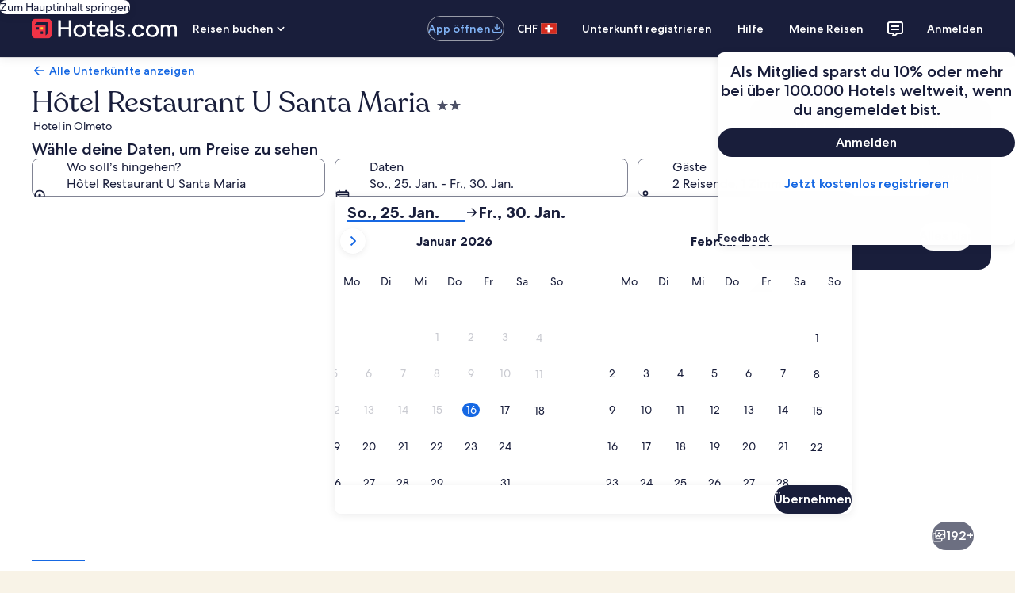

--- FILE ---
content_type: application/javascript
request_url: https://c.travel-assets.com/landing-pwa/shared-ui-retail-cross-links-expando.81ce49ce32ddc324cb89.js
body_size: 5266
content:
/*@license For license information please refer to shared-ui-retail-cross-links-expando.licenses.txt*/
(self.__LOADABLE_LOADED_CHUNKS__=self.__LOADABLE_LOADED_CHUNKS__||[]).push([[8794],{96265:function(e,n,t){t.d(n,{B:function(){return Ee}});var i=t(96540),a=t(47848),r=t(98750),s=t(74983),d=t(1023),m=t(22913),o=t(6237),l=t(22828),c=t(65113),k=t(68370),u=t(45514),g=t(69045),v=t(53735),p=t(79611),f=t(62152),N=t(14280),S=t(20780),y=t(85911),L=t(25859),F=t(8983),C=t(23211),E=t(72195),I=t(2707),b=t(92416),h=t(45755);const D=e=>{const n={};return e.filter(e=>{if("FragmentDefinition"!==e.kind)return!0;const t=e.name.value;return!n[t]&&(n[t]=!0,!0)})};var _=Object.defineProperty,T=Object.defineProperties,G=Object.getOwnPropertyDescriptors,O=Object.getOwnPropertySymbols,x=Object.prototype.hasOwnProperty,R=Object.prototype.propertyIsEnumerable,A=(e,n,t)=>n in e?_(e,n,{enumerable:!0,configurable:!0,writable:!0,value:t}):e[n]=t,V={1:1,2:2,3:3,4:4,5:5,6:6,8:8,12:12},P={EVENT_NAME:"destinations_carousel_card.selected",EVENT_TYPE:"Interaction",EVENT_VERSION:"1.2.0"},j={ONE_ONE:k.l.R1_1,FOUR_THREE:k.l.R4_3,SIXTEEN_NINE:k.l.R16_9,THREE_TWO:k.l.R3_2,THREE_FOUR:k.l.R3_4,TWENTY_ONE_NINE:k.l.R21_9,FOUR_ONE:k.l.R4_1},w=e=>{const{data:{aspectRatio:n,description:t,url:a}}=e;return i.createElement(k.M,{ratio:n?j[n]:k.l.R16_9},i.createElement(u.F,{placeholderImage:!0,alt:t,src:a,lazyLoading:"lazy"}))};w.fragment={kind:"Document",definitions:[{kind:"FragmentDefinition",name:{kind:"Name",value:"ImageFragment"},typeCondition:{kind:"NamedType",name:{kind:"Name",value:"Image"}},directives:[],selectionSet:{kind:"SelectionSet",selections:[{kind:"Field",name:{kind:"Name",value:"aspectRatio"},arguments:[],directives:[]},{kind:"Field",name:{kind:"Name",value:"description"},arguments:[],directives:[]},{kind:"Field",name:{kind:"Name",value:"url"},arguments:[],directives:[]}]}}],loc:{start:0,end:81,source:{body:"\n  fragment ImageFragment on Image {\n    aspectRatio\n    description\n    url\n  }\n",name:"GraphQL request",locationOffset:{line:1,column:1}}}},w.displayName="Image";var M={kind:"Document",definitions:D([{kind:"FragmentDefinition",name:{kind:"Name",value:"CrossLinkImageLinkFragment"},typeCondition:{kind:"NamedType",name:{kind:"Name",value:"EGDSImageLink"}},directives:[],selectionSet:{kind:"SelectionSet",selections:[{kind:"Field",name:{kind:"Name",value:"action"},arguments:[],directives:[],selectionSet:{kind:"SelectionSet",selections:[{kind:"Field",name:{kind:"Name",value:"accessibility"},arguments:[],directives:[]},{kind:"Field",name:{kind:"Name",value:"analytics"},arguments:[],directives:[],selectionSet:{kind:"SelectionSet",selections:[{kind:"Field",name:{kind:"Name",value:"linkName"},arguments:[],directives:[]},{kind:"Field",name:{kind:"Name",value:"referrerId"},arguments:[],directives:[]}]}},{kind:"Field",name:{kind:"Name",value:"resource"},arguments:[],directives:[],selectionSet:{kind:"SelectionSet",selections:[{kind:"Field",name:{kind:"Name",value:"value"},arguments:[],directives:[]}]}},{kind:"Field",name:{kind:"Name",value:"target"},arguments:[],directives:[]},{kind:"Field",name:{kind:"Name",value:"useRelativePath"},arguments:[],directives:[]}]}},{kind:"Field",name:{kind:"Name",value:"image"},arguments:[],directives:[],selectionSet:{kind:"SelectionSet",selections:[{kind:"FragmentSpread",name:{kind:"Name",value:"ImageFragment"},directives:[]}]}}]}}].concat(w.fragment.definitions)),loc:{start:0,end:281,source:{body:"\n  fragment CrossLinkImageLinkFragment on EGDSImageLink {\n    action {\n      accessibility\n      analytics {\n        linkName\n        referrerId\n      }\n      resource {\n        value\n      }\n      target\n      useRelativePath\n    }\n    image {\n      ...ImageFragment\n    }\n  }\n  \n".concat([w.fragment.loc.source.body].join("\n")),name:"GraphQL request",locationOffset:{line:1,column:1}}}},Q=e=>{const{data:n,isLinkInsideOfTheCard:t=!0}=e,{image:a,action:r}=n,{analytics:s,resource:d,target:m}=r,o=(0,l.KY)(),k=i.useCallback(()=>o(s.referrerId,s.linkName),[s.linkName,s.referrerId,o]);return"EGDSImageLink"===n.__typename?t?i.createElement(w,{data:a}):i.createElement(c.i,{onClickCapture:k},i.createElement("a",{href:d.value,target:m},i.createElement(w,{data:a}))):null};Q.fragment=M,Q.displayName="CrossLinkImageLink";var q={kind:"Document",definitions:D([{kind:"FragmentDefinition",name:{kind:"Name",value:"CrossLinkImageItemFragment"},typeCondition:{kind:"NamedType",name:{kind:"Name",value:"EGDSImageLinkCard"}},directives:[],selectionSet:{kind:"SelectionSet",selections:[{kind:"Field",name:{kind:"Name",value:"description"},arguments:[],directives:[]},{kind:"Field",name:{kind:"Name",value:"subTitle"},arguments:[],directives:[]},{kind:"Field",name:{kind:"Name",value:"link"},arguments:[],directives:[],selectionSet:{kind:"SelectionSet",selections:[{kind:"FragmentSpread",name:{kind:"Name",value:"CrossLinkImageLinkFragment"},directives:[]}]}},{kind:"Field",name:{kind:"Name",value:"title"},arguments:[],directives:[]}]}}].concat(Q.fragment.definitions)),loc:{start:0,end:161,source:{body:"\n  fragment CrossLinkImageItemFragment on EGDSImageLinkCard {\n    description\n    subTitle\n    link {\n      ...CrossLinkImageLinkFragment\n    }\n    title\n  }\n  \n".concat([Q.fragment.loc.source.body].join("\n")),name:"GraphQL request",locationOffset:{line:1,column:1}}}},z={top:"zero",right:"zero",bottom:"zero",left:"zero"},U=e=>{const{data:n,headingTag:t}=e,{link:a,description:s,title:d,subTitle:m}=n;return i.createElement(i.Fragment,null,i.createElement(p.P,{type:"relative"},i.createElement(Q,{data:a}),i.createElement(p.P,{type:"absolute",position:z,cloneElement:!0,"aria-hidden":!0},i.createElement(v.X,{alignItems:"center",justifyContent:"center"},s&&i.createElement(g.G,{text:s})))),i.createElement(r.E,null,d&&i.createElement(f.M,{tag:t,overflow:"truncate"},d),m&&i.createElement(N.s,null," ",m," ")))};U.fragment=q,U.displayName="FeaturedLocationsComponent";var $={kind:"Document",definitions:D([{kind:"FragmentDefinition",name:{kind:"Name",value:"CrossLinkImageItemFragment"},typeCondition:{kind:"NamedType",name:{kind:"Name",value:"EGDSImageLinkCard"}},directives:[],selectionSet:{kind:"SelectionSet",selections:[{kind:"Field",name:{kind:"Name",value:"description"},arguments:[],directives:[]},{kind:"Field",name:{kind:"Name",value:"subTitle"},arguments:[],directives:[]},{kind:"Field",name:{kind:"Name",value:"link"},arguments:[],directives:[],selectionSet:{kind:"SelectionSet",selections:[{kind:"FragmentSpread",name:{kind:"Name",value:"CrossLinkImageLinkFragment"},directives:[]}]}},{kind:"Field",name:{kind:"Name",value:"title"},arguments:[],directives:[]}]}}].concat(Q.fragment.definitions)),loc:{start:0,end:161,source:{body:"\n  fragment CrossLinkImageItemFragment on EGDSImageLinkCard {\n    description\n    subTitle\n    link {\n      ...CrossLinkImageLinkFragment\n    }\n    title\n  }\n  \n".concat([Q.fragment.loc.source.body].join("\n")),name:"GraphQL request",locationOffset:{line:1,column:1}}}},H=e=>{const{data:n,headingTag:t}=e,{link:a,title:s,description:d}=n;return i.createElement(i.Fragment,null,i.createElement(p.P,{type:"relative"},i.createElement(Q,{data:a})),i.createElement(r.E,null,s&&i.createElement(f.M,{tag:t,overflow:"truncate"},s),d&&i.createElement(N.s,null,d)))};H.fragment=$,H.displayName="RegularComponent";var B={kind:"Document",definitions:D([{kind:"FragmentDefinition",name:{kind:"Name",value:"CrossLinkImageItemFragment"},typeCondition:{kind:"NamedType",name:{kind:"Name",value:"EGDSImageLinkCard"}},directives:[],selectionSet:{kind:"SelectionSet",selections:[{kind:"Field",name:{kind:"Name",value:"description"},arguments:[],directives:[]},{kind:"Field",name:{kind:"Name",value:"subTitle"},arguments:[],directives:[]},{kind:"Field",name:{kind:"Name",value:"link"},arguments:[],directives:[],selectionSet:{kind:"SelectionSet",selections:[{kind:"FragmentSpread",name:{kind:"Name",value:"CrossLinkImageLinkFragment"},directives:[]}]}},{kind:"Field",name:{kind:"Name",value:"title"},arguments:[],directives:[]}]}}].concat(Q.fragment.definitions)),loc:{start:0,end:161,source:{body:"\n  fragment CrossLinkImageItemFragment on EGDSImageLinkCard {\n    description\n    subTitle\n    link {\n      ...CrossLinkImageLinkFragment\n    }\n    title\n  }\n  \n".concat([Q.fragment.loc.source.body].join("\n")),name:"GraphQL request",locationOffset:{line:1,column:1}}}},W=e=>{const{view:n,headingTag:t,data:a}=e;return{regular:function(){return i.createElement(H,{headingTag:t,data:a})},featured:function(){return i.createElement(U,{headingTag:t,data:a})}}[n]()};W.fragment=B,W.displayName="SelectView";var Y={kind:"Document",definitions:D([{kind:"FragmentDefinition",name:{kind:"Name",value:"CrossLinkImageItemFragment"},typeCondition:{kind:"NamedType",name:{kind:"Name",value:"EGDSImageLinkCard"}},directives:[],selectionSet:{kind:"SelectionSet",selections:[{kind:"Field",name:{kind:"Name",value:"description"},arguments:[],directives:[]},{kind:"Field",name:{kind:"Name",value:"subTitle"},arguments:[],directives:[]},{kind:"Field",name:{kind:"Name",value:"link"},arguments:[],directives:[],selectionSet:{kind:"SelectionSet",selections:[{kind:"FragmentSpread",name:{kind:"Name",value:"CrossLinkImageLinkFragment"},directives:[]}]}},{kind:"Field",name:{kind:"Name",value:"title"},arguments:[],directives:[]}]}}].concat(Q.fragment.definitions)),loc:{start:0,end:161,source:{body:"\n  fragment CrossLinkImageItemFragment on EGDSImageLinkCard {\n    description\n    subTitle\n    link {\n      ...CrossLinkImageLinkFragment\n    }\n    title\n  }\n  \n".concat([Q.fragment.loc.source.body].join("\n")),name:"GraphQL request",locationOffset:{line:1,column:1}}}},K=e=>{const{data:n,padded:t,border:r,selected:s,headingTag:d="h6",onSelect:m,onDeselect:c,view:k="regular"}=e,{link:u}=n,{action:g}=u,v=(0,l.KY)(),p=(0,l.iQ)(),f=i.useCallback(()=>{v(g.analytics.referrerId,g.analytics.linkName),(e=>{const n={event:{event_type:(t=e).EVENT_TYPE,event_name:t.EVENT_NAME,event_version:t.EVENT_VERSION}};var t;p(n)})(P)},[g.analytics.linkName,g.analytics.referrerId,v,p]);return i.createElement(a.g,{padded:t,border:r,selected:s},i.createElement(o.w,null,i.createElement("a",{href:g.resource.value,onClickCapture:f,onMouseEnter:m,onMouseLeave:c},g.accessibility)),i.createElement(W,{data:n,view:k,headingTag:d}))};K.fragment=Y,K.displayName="CrossLinkImageItem";var X={kind:"Document",definitions:D([{kind:"FragmentDefinition",name:{kind:"Name",value:"CrossLinkImageLinkCardFragment"},typeCondition:{kind:"NamedType",name:{kind:"Name",value:"CrossLinkImageLinkCard"}},directives:[],selectionSet:{kind:"SelectionSet",selections:[{kind:"Field",name:{kind:"Name",value:"gaiaId"},arguments:[],directives:[]},{kind:"Field",name:{kind:"Name",value:"imagelink"},arguments:[],directives:[],selectionSet:{kind:"SelectionSet",selections:[{kind:"FragmentSpread",name:{kind:"Name",value:"CrossLinkImageItemFragment"},directives:[]}]}}]}}].concat(K.fragment.definitions)),loc:{start:0,end:147,source:{body:"\n  fragment CrossLinkImageLinkCardFragment on CrossLinkImageLinkCard {\n    gaiaId\n    imagelink {\n      ...CrossLinkImageItemFragment\n    }\n  }\n  \n".concat([K.fragment.loc.source.body].join("\n")),name:"GraphQL request",locationOffset:{line:1,column:1}}}},J=e=>{const{data:n,onSelect:t,onDeselect:a,selected:r,view:s}=e,{gaiaId:d,imagelink:m}=n;return i.createElement("div",{"data-gaiaid":d},i.createElement(K,{border:!0,data:m,selected:r,"data-gaiaid":d,view:s,onDeselect:a,onSelect:t}))};J.fragment=X,J.displayName="CrossLinksImageLinkCard";var Z={EXTRA_SMALL:L.So.EXTRA_SMALL,SMALL:L.So.SMALL,MEDIUM:L.So.MEDIUM,MEDIUM_LARGE:L.So.MEDIUM,LARGE:L.So.LARGE,XLARGE:L.So.XLARGE},ee=({data:e})=>i.createElement(L.LD,{id:e.id,name:e.id,size:e.size?Z[e.size]:void 0,title:e.title||void 0,description:e.description});ee.fragment={kind:"Document",definitions:[{kind:"FragmentDefinition",name:{kind:"Name",value:"IconFragment"},typeCondition:{kind:"NamedType",name:{kind:"Name",value:"Icon"}},directives:[],selectionSet:{kind:"SelectionSet",selections:[{kind:"Field",name:{kind:"Name",value:"description"},arguments:[],directives:[]},{kind:"Field",name:{kind:"Name",value:"size"},arguments:[],directives:[]},{kind:"Field",name:{kind:"Name",value:"theme"},arguments:[],directives:[]},{kind:"Field",name:{kind:"Name",value:"title"},arguments:[],directives:[]},{kind:"Field",name:{kind:"Name",value:"id"},arguments:[],directives:[]}]}}],loc:{start:0,end:91,source:{body:"\n  fragment IconFragment on Icon {\n    description\n    size\n    theme\n    title\n    id\n  }\n",name:"GraphQL request",locationOffset:{line:1,column:1}}}},ee.displayName="Icon";var ne={kind:"Document",definitions:D([{kind:"FragmentDefinition",name:{kind:"Name",value:"CrossLinkStandardLinkFragment"},typeCondition:{kind:"NamedType",name:{kind:"Name",value:"EGDSStandardLink"}},directives:[],selectionSet:{kind:"SelectionSet",selections:[{kind:"Field",name:{kind:"Name",value:"action"},arguments:[],directives:[],selectionSet:{kind:"SelectionSet",selections:[{kind:"Field",name:{kind:"Name",value:"resource"},arguments:[],directives:[],selectionSet:{kind:"SelectionSet",selections:[{kind:"Field",name:{kind:"Name",value:"value"},arguments:[],directives:[]}]}},{kind:"Field",name:{kind:"Name",value:"target"},arguments:[],directives:[]},{kind:"Field",name:{kind:"Name",value:"analytics"},arguments:[],directives:[],selectionSet:{kind:"SelectionSet",selections:[{kind:"Field",name:{kind:"Name",value:"linkName"},arguments:[],directives:[]},{kind:"Field",name:{kind:"Name",value:"referrerId"},arguments:[],directives:[]}]}},{kind:"Field",name:{kind:"Name",value:"accessibility"},arguments:[],directives:[]}]}},{kind:"Field",name:{kind:"Name",value:"icon"},arguments:[],directives:[],selectionSet:{kind:"SelectionSet",selections:[{kind:"FragmentSpread",name:{kind:"Name",value:"IconFragment"},directives:[]}]}},{kind:"Field",name:{kind:"Name",value:"iconPosition"},arguments:[],directives:[]},{kind:"Field",name:{kind:"Name",value:"text"},arguments:[],directives:[]}]}}].concat(ee.fragment.definitions)),loc:{start:0,end:289,source:{body:"\n  fragment CrossLinkStandardLinkFragment on EGDSStandardLink {\n    action {\n      resource {\n        value\n      }\n      target\n      analytics {\n        linkName\n        referrerId\n      }\n      accessibility\n    }\n    icon {\n      ...IconFragment\n    }\n    iconPosition\n    text\n  }\n  \n".concat([ee.fragment.loc.source.body].join("\n")),name:"GraphQL request",locationOffset:{line:1,column:1}}}},te=e=>{const{data:n,target:t}=e,{action:a,icon:r,text:s,iconPosition:d}=n,{analytics:m,resource:o}=a,k=(0,l.KY)(),u=i.useCallback(()=>k(m.referrerId,m.linkName),[m.linkName,m.referrerId,k]);return i.createElement(y.D,{wordBreak:!0},i.createElement(c.i,{onClickCapture:u},i.createElement("a",{href:o.value,target:t},r&&"LEADING"===d&&i.createElement(ee,{data:r}),s,r&&"TRAILING"===d&&i.createElement(ee,{data:r}),a.accessibility&&i.createElement(y.D,{className:"is-visually-hidden"},a.accessibility))))};te.fragment=ne,te.displayName="CrossLinkStandardLink";var ie={kind:"Document",definitions:D([{kind:"FragmentDefinition",name:{kind:"Name",value:"CrossLinkStandardItemFragment"},typeCondition:{kind:"NamedType",name:{kind:"Name",value:"CrossLinkStandardLink"}},directives:[],selectionSet:{kind:"SelectionSet",selections:[{kind:"Field",name:{kind:"Name",value:"description"},arguments:[],directives:[]},{kind:"Field",name:{kind:"Name",value:"link"},arguments:[],directives:[],selectionSet:{kind:"SelectionSet",selections:[{kind:"FragmentSpread",name:{kind:"Name",value:"CrossLinkStandardLinkFragment"},directives:[]}]}}]}}].concat(te.fragment.definitions)),loc:{start:0,end:148,source:{body:"\n  fragment CrossLinkStandardItemFragment on CrossLinkStandardLink {\n    description\n    link {\n      ...CrossLinkStandardLinkFragment\n    }\n  }\n  \n".concat([te.fragment.loc.source.body].join("\n")),name:"GraphQL request",locationOffset:{line:1,column:1}}}},ae=e=>{const{data:n,target:t}=e,{description:a,link:r}=n;return i.createElement(i.Fragment,null,i.createElement(te,{target:t,data:r}),a&&i.createElement(S.u,{size:3},a))};ae.fragment=ie,ae.displayName="CrossLinkStandardItem";var re={kind:"Document",definitions:D([{kind:"FragmentDefinition",name:{kind:"Name",value:"CrossLinkItemFragment"},typeCondition:{kind:"NamedType",name:{kind:"Name",value:"CrossLinkItem"}},directives:[],selectionSet:{kind:"SelectionSet",selections:[{kind:"FragmentSpread",name:{kind:"Name",value:"CrossLinkStandardItemFragment"},directives:[]},{kind:"FragmentSpread",name:{kind:"Name",value:"CrossLinkImageLinkCardFragment"},directives:[]}]}}].concat(ae.fragment.definitions,J.fragment.definitions)),loc:{start:0,end:138,source:{body:"\n  fragment CrossLinkItemFragment on CrossLinkItem {\n    ...CrossLinkStandardItemFragment\n    ...CrossLinkImageLinkCardFragment\n  }\n  \n  \n".concat([ae.fragment.loc.source.body,J.fragment.loc.source.body].join("\n")),name:"GraphQL request",locationOffset:{line:1,column:1}}}},se=e=>{const{data:n,onSelect:t,onDeselect:a,selected:r,target:s="_blank",view:d}=e;return"CrossLinkStandardLink"===n.__typename?i.createElement(ae,{target:s,data:n}):"CrossLinkImageLinkCard"===n.__typename?i.createElement(J,{data:n,view:d,selected:r,onDeselect:a,onSelect:t}):null};se.fragment=re,se.displayName="CrossLinkItem";var de={kind:"Document",definitions:D([{kind:"FragmentDefinition",name:{kind:"Name",value:"CrossLinkItemsHandlerFragment"},typeCondition:{kind:"NamedType",name:{kind:"Name",value:"CrossLinkList"}},directives:[],selectionSet:{kind:"SelectionSet",selections:[{kind:"Field",name:{kind:"Name",value:"items"},arguments:[],directives:[],selectionSet:{kind:"SelectionSet",selections:[{kind:"FragmentSpread",name:{kind:"Name",value:"CrossLinkItemFragment"},directives:[]}]}}]}}].concat(se.fragment.definitions)),loc:{start:0,end:117,source:{body:"\n  fragment CrossLinkItemsHandlerFragment on CrossLinkList {\n    items {\n      ...CrossLinkItemFragment\n    }\n  }\n  \n".concat([se.fragment.loc.source.body].join("\n")),name:"GraphQL request",locationOffset:{line:1,column:1}}}},me=e=>{const[n,t]=i.useState(4),r=(0,b.eg)({viewSizes:b.pf}),{data:s,columns:d=4,target:m="_blank",isWithSpacing:o=!0,isWithCard:l=!0}=e,{items:c}=s;(0,i.useEffect)(()=>{t(((e,n)=>{if("number"==typeof e||"string"==typeof e)return parseInt(e.toString(),10);const t=Object.keys(b.pf).find(e=>b.pf[e]===n);if(t&&e[null==t?void 0:t.toLowerCase()])return e[t.toLowerCase()];const i=Object.keys(b.pf).filter(e=>b.pf[e]<=n),a=[];return i.forEach(n=>{e[n.toLowerCase()]&&a.push(e[n.toLowerCase()])}),a.length?Math.max(...a):4})(d,r))},[d,r]);const k=i.createElement(E.N,{padding:o?"three":"unset"},i.createElement(F.w,{columns:"number"==typeof d||"string"==typeof d?V[d]:d,space:{column:"six"},"data-stid":"layoutgrid"},[...Array(n)].map((e,t)=>i.createElement(C.T,{key:`grid-item-${t}`},i.createElement(I.$,null,c.map((e,a)=>(a%n===t||a===t)&&i.createElement(se,{data:e,target:m,key:`links-${a}`})))))));return l?i.createElement(a.g,null,i.createElement(i.Fragment,null,k)):k};me.fragment=de,me.displayName="Grid";var oe={kind:"Document",definitions:D([{kind:"FragmentDefinition",name:{kind:"Name",value:"CrossLinkItemsHandlerFragment"},typeCondition:{kind:"NamedType",name:{kind:"Name",value:"CrossLinkList"}},directives:[],selectionSet:{kind:"SelectionSet",selections:[{kind:"Field",name:{kind:"Name",value:"items"},arguments:[],directives:[],selectionSet:{kind:"SelectionSet",selections:[{kind:"FragmentSpread",name:{kind:"Name",value:"CrossLinkItemFragment"},directives:[]}]}}]}}].concat(se.fragment.definitions)),loc:{start:0,end:117,source:{body:"\n  fragment CrossLinkItemsHandlerFragment on CrossLinkList {\n    items {\n      ...CrossLinkItemFragment\n    }\n  }\n  \n".concat([se.fragment.loc.source.body].join("\n")),name:"GraphQL request",locationOffset:{line:1,column:1}}}},le=e=>{const{strategy:n,data:t,columns:a,target:r}=e;return{"plan-your-trip":function(){return i.createElement(me,{data:t,columns:a,target:r})},"destination-cross-link":function(){return i.createElement(me,{data:t,columns:a,target:r})},"link-juice":function(){return i.createElement(me,{data:t,target:r,columns:a,isWithSpacing:!1})},"affinity-linkpiles":function(){return i.createElement(me,{data:t,target:r,columns:a})},custom:function(){return i.createElement(me,{data:t,target:r,columns:a,isWithCard:!1,isWithSpacing:!1})},geolinkpiles:function(){return i.createElement(me,{data:t,target:r,columns:a,isWithCard:!1})},"geo-affinity-linkpiles":function(){return i.createElement(me,{data:t,target:r,columns:a})},"grouped-link-strategies":function(){return i.createElement(me,{data:t,target:r,columns:a})}}[n]()};le.fragment=oe,le.displayName="SelectDisplay";var ce={kind:"Document",definitions:D([{kind:"FragmentDefinition",name:{kind:"Name",value:"CrossLinkItemsHandlerFragment"},typeCondition:{kind:"NamedType",name:{kind:"Name",value:"CrossLinkList"}},directives:[],selectionSet:{kind:"SelectionSet",selections:[{kind:"Field",name:{kind:"Name",value:"items"},arguments:[],directives:[],selectionSet:{kind:"SelectionSet",selections:[{kind:"FragmentSpread",name:{kind:"Name",value:"CrossLinkItemFragment"},directives:[]}]}}]}}].concat(se.fragment.definitions)),loc:{start:0,end:117,source:{body:"\n  fragment CrossLinkItemsHandlerFragment on CrossLinkList {\n    items {\n      ...CrossLinkItemFragment\n    }\n  }\n  \n".concat([se.fragment.loc.source.body].join("\n")),name:"GraphQL request",locationOffset:{line:1,column:1}}}},ke=["CrossLinkList","CrossLinksGroupItems"],ue=e=>{const{data:n,strategy:t,columns:a,target:r}=e;return ke.includes(null==n?void 0:n.__typename)?i.createElement(le,{data:n,strategy:t,columns:a,target:r}):null};ue.fragment=ce,ue.displayName="CrossLinkItemsHandler";var ge={kind:"Document",definitions:D([{kind:"FragmentDefinition",name:{kind:"Name",value:"CrossLinksGroupItemsFragment"},typeCondition:{kind:"NamedType",name:{kind:"Name",value:"CrossLinksGroupItems"}},directives:[],selectionSet:{kind:"SelectionSet",selections:[{kind:"Field",name:{kind:"Name",value:"name"},arguments:[],directives:[]},{kind:"Field",name:{kind:"Name",value:"items"},arguments:[],directives:[],selectionSet:{kind:"SelectionSet",selections:[{kind:"InlineFragment",typeCondition:{kind:"NamedType",name:{kind:"Name",value:"CrossLinkStandardLink"}},directives:[],selectionSet:{kind:"SelectionSet",selections:[{kind:"FragmentSpread",name:{kind:"Name",value:"CrossLinkStandardItemFragment"},directives:[]}]}}]}}]}}].concat(ae.fragment.definitions)),loc:{start:0,end:187,source:{body:"\n  fragment CrossLinksGroupItemsFragment on CrossLinksGroupItems {\n    name\n    items {\n      ... on CrossLinkStandardLink {\n        ...CrossLinkStandardItemFragment\n      }\n    }\n  }\n  \n".concat([ae.fragment.loc.source.body].join("\n")),name:"GraphQL request",locationOffset:{line:1,column:1}}}},ve=e=>{const{data:n,target:t,strategyName:a,columns:r=4}=e;return i.createElement(ue,{data:n,target:t,columns:r,strategy:a})};ve.fragment=ge,ve.displayName="CrossLinkGroupHandler";var pe={1:1,2:2,3:3,4:4,5:5,6:6,7:7,8:8},fe={h1:"h1",h2:"h2",h3:"h3",h4:"h4",h5:"h5",h6:"h6"},Ne=e=>{const{data:n,headerSize:t,headerTag:r,secondaryBackgroundColor:s,isWithCard:d=!0}=e,{header:m,subheader:o,description:l}=n;if(""===m&&""===o&&""===l)return null;const c=i.createElement(E.N,{margin:d?"unset":{blockend:"four"}},i.createElement("div",null,m&&i.createElement(f.M,{size:pe[null!=t?t:6],tag:fe[null!=r?r:"h2"]},m),o&&i.createElement(N.s,{tag:"p"},o),l&&i.createElement(S.u,{size:3},l)));return d?i.createElement(a.g,{padded:!0,backgroundTheme:s?"secondary":"primary"},c):c};Ne.fragment={kind:"Document",definitions:[{kind:"FragmentDefinition",name:{kind:"Name",value:"CrossLinkOutlineFragment"},typeCondition:{kind:"NamedType",name:{kind:"Name",value:"CrossLinkOutline"}},directives:[],selectionSet:{kind:"SelectionSet",selections:[{kind:"Field",name:{kind:"Name",value:"header"},arguments:[],directives:[]},{kind:"Field",name:{kind:"Name",value:"subheader"},arguments:[],directives:[]},{kind:"Field",name:{kind:"Name",value:"description"},arguments:[],directives:[]}]}}],loc:{start:0,end:104,source:{body:"\n  fragment CrossLinkOutlineFragment on CrossLinkOutline {\n    header\n    subheader\n    description\n  }\n",name:"GraphQL request",locationOffset:{line:1,column:1}}}},Ne.displayName="CrossLinkOutline";var Se={event:{event_name:"",event_type:"",event_version:"",event_category:""},experience:{app_name:"shared-ui",app_version:"1.0.0",page_name:""}};var ye=e=>{const{children:n,eventData:t}=e;return i.createElement(l.E0,{eventData:(a=t,Se.event.event_name=a.event.event_name,Se.event.event_type=a.event.event_type,Se.event.event_version="1.0.0",Se.experience.page_name=a.page_name,Se)},n);var a},Le=e=>{const{name:n,collapsedAnalytics:t,expandedAnalytics:a,expandedByDefault:r,description:s}=e,[d,m]=i.useState(r);let o;const c=(0,l.KY)(),k=i.useCallback(()=>{m(!d)},[d]);return t&&a&&(o={id:d?t.referrerId:a.referrerId,description:d?t.linkName:a.linkName,callback:(e,n)=>{c(e,n)}}),i.createElement(h.U,{analytics:o,key:`expando-${n}`,expandoTitle:i.createElement(f.M,{size:5,tag:"h3"},n),expandoDescription:s,triggerPosition:"trailing",isVisible:d,onToggle:k})},Fe={kind:"Document",definitions:D([{kind:"OperationDefinition",operation:"query",name:{kind:"Name",value:"ExpandoQuery"},variableDefinitions:[{kind:"VariableDefinition",variable:{kind:"Variable",name:{kind:"Name",value:"strategyName"}},type:{kind:"NonNullType",type:{kind:"NamedType",name:{kind:"Name",value:"String"}}},directives:[]},{kind:"VariableDefinition",variable:{kind:"Variable",name:{kind:"Name",value:"context"}},type:{kind:"NonNullType",type:{kind:"NamedType",name:{kind:"Name",value:"ContextInput"}}},directives:[]},{kind:"VariableDefinition",variable:{kind:"Variable",name:{kind:"Name",value:"uriContext"}},type:{kind:"NamedType",name:{kind:"Name",value:"UriContextInput"}},directives:[]},{kind:"VariableDefinition",variable:{kind:"Variable",name:{kind:"Name",value:"parameters"}},type:{kind:"ListType",type:{kind:"NonNullType",type:{kind:"NamedType",name:{kind:"Name",value:"CrossLinksParameterInput"}}}},directives:[]},{kind:"VariableDefinition",variable:{kind:"Variable",name:{kind:"Name",value:"limit"}},type:{kind:"NonNullType",type:{kind:"NamedType",name:{kind:"Name",value:"Int"}}},directives:[]},{kind:"VariableDefinition",variable:{kind:"Variable",name:{kind:"Name",value:"egPlatformURL"}},type:{kind:"NamedType",name:{kind:"Name",value:"String"}},directives:[]}],directives:[],selectionSet:{kind:"SelectionSet",selections:[{kind:"Field",name:{kind:"Name",value:"crosslinksGroups"},arguments:[{kind:"Argument",name:{kind:"Name",value:"strategyName"},value:{kind:"Variable",name:{kind:"Name",value:"strategyName"}}},{kind:"Argument",name:{kind:"Name",value:"context"},value:{kind:"Variable",name:{kind:"Name",value:"context"}}},{kind:"Argument",name:{kind:"Name",value:"uriContext"},value:{kind:"Variable",name:{kind:"Name",value:"uriContext"}}},{kind:"Argument",name:{kind:"Name",value:"parameters"},value:{kind:"Variable",name:{kind:"Name",value:"parameters"}}},{kind:"Argument",name:{kind:"Name",value:"limit"},value:{kind:"Variable",name:{kind:"Name",value:"limit"}}},{kind:"Argument",name:{kind:"Name",value:"egPlatformURL"},value:{kind:"Variable",name:{kind:"Name",value:"egPlatformURL"}}}],directives:[],selectionSet:{kind:"SelectionSet",selections:[{kind:"Field",name:{kind:"Name",value:"outline"},arguments:[],directives:[],selectionSet:{kind:"SelectionSet",selections:[{kind:"FragmentSpread",name:{kind:"Name",value:"CrossLinkOutlineFragment"},directives:[]}]}},{kind:"Field",name:{kind:"Name",value:"items"},arguments:[],directives:[],selectionSet:{kind:"SelectionSet",selections:[{kind:"FragmentSpread",name:{kind:"Name",value:"CrossLinksGroupItemsFragment"},directives:[]}]}}]}}]}}].concat(Ne.fragment.definitions,ve.fragment.definitions)),loc:{start:0,end:548,source:{body:"\n  query ExpandoQuery(\n    $strategyName: String!\n    $context: ContextInput!\n    $uriContext: UriContextInput\n    $parameters: [CrossLinksParameterInput!]\n    $limit: Int!\n    $egPlatformURL: String\n  ) {\n    crosslinksGroups(\n      strategyName: $strategyName\n      context: $context\n      uriContext: $uriContext\n      parameters: $parameters\n      limit: $limit\n      egPlatformURL: $egPlatformURL\n    ) {\n      outline {\n        ...CrossLinkOutlineFragment\n      }\n      items {\n        ...CrossLinksGroupItemsFragment\n      }\n    }\n  }\n  \n  \n".concat([Ne.fragment.loc.source.body,ve.fragment.loc.source.body].join("\n")),name:"GraphQL request",locationOffset:{line:1,column:1}}}},Ce={event:{event_name:"Expando impression",event_type:"Impression",event_version:"1.0.0",event_category:""},experience:{app_name:"shared-ui",app_version:"1.0.0",page_name:void 0}},Ee=e=>{var n;const{inputs:t,skipSsr:o,collapsedAnalytics:l,expandedAnalytics:c,impressionData:k=Ce,expanded:u=!0,enableCache:g=!1,headerSize:v=5,headerTag:p="h5",secondaryBackgroundColor:f=!0,hideHeader:N=!1,columns:S=4}=e,{context:y}=(0,m.R)(),L=(F=((e,n)=>{for(var t in n||(n={}))x.call(n,t)&&A(e,t,n[t]);if(O)for(var t of O(n))R.call(n,t)&&A(e,t,n[t]);return e})({},t),T(F,G({context:y})));var F;const C=g?"cache-first":"no-cache",{data:E,error:I,loading:b}=(0,d.IT)(Fe,{context:{shouldLogPerformance:!0},variables:L,ssr:!o,fetchPolicy:C});if(I||b||"CrossLinksGroups"!==(null==(n=null==E?void 0:E.crosslinksGroups)?void 0:n.__typename)||0===E.crosslinksGroups.items.length)return null;const{crosslinksGroups:h}=E,{outline:D,items:_}=h;return i.createElement(ye,{eventData:k},i.createElement(a.g,null,!N&&D&&i.createElement(Ne,{data:D,headerSize:v,headerTag:p,secondaryBackgroundColor:f}),i.createElement(r.E,null,i.createElement(s.f,null,null==_?void 0:_.map((e,n)=>i.createElement(i.Fragment,null,"CrossLinksGroupItems"===e.__typename&&e.name&&""!==e.name&&e.items.length>0&&i.createElement(Le,{name:e.name,key:`groups-${{index:n}}`,collapsedAnalytics:l,expandedAnalytics:c,expandedByDefault:u,description:i.createElement(ve,{data:e,target:"_blank",strategyName:t.strategyName,columns:{large:S,small:1}})})))))))};Ee.displayName="sharedui-CrossLinksExpando"}}]);
//# sourceMappingURL=https://bernie-assets.s3.us-west-2.amazonaws.com/landing-pwa/shared-ui-retail-cross-links-expando.81ce49ce32ddc324cb89.js.map